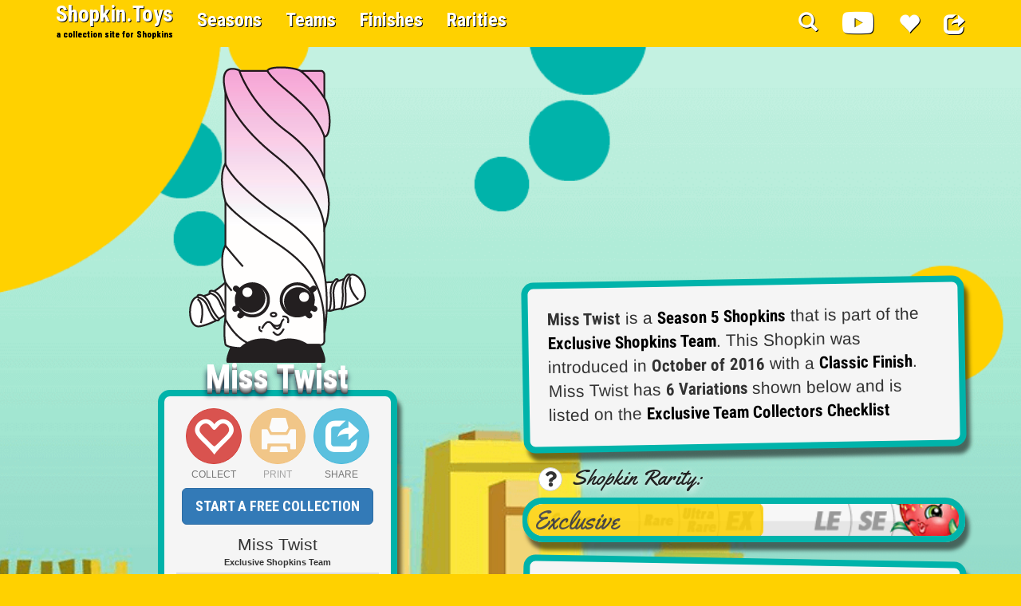

--- FILE ---
content_type: text/html; charset=UTF-8
request_url: https://shopkin.toys/shopkins/1310/SHS-054:miss-twist:exclusive
body_size: 10353
content:
<!DOCTYPE html><html lang="en"><head><meta name="google-site-verification" content="z8SPGBqI5LfWRqp3OfxVJlB73lSiIx68DQ7FGMFYExc" /><meta name="msvalidate.01" content="EBA3BB64DB69EBA691FD26B3111F7F11" /><meta charset="utf-8"><meta http-equiv="X-UA-Compatible" content="IE=edge"><meta name="viewport" content="width=device-width,initial-scale=1,minimum-scale=1,maximum-scale=1,user-scalable=no"><title>Shopkins #SHS-054 - Miss Twist - a Exclusive Shopkin</title><link rel="canonical" href="https://www.shopkin.toys/shopkins/1310/SHS-054:miss-twist:exclusive"><meta name="description" content="Miss Twist is a Shopkin that was introduced in Oct of 2016 as part of Season 5 Shopkins. This Shopkin was released with a Classic Finish and is part of the Exclusive Shopkins Team"><meta name="keywords" content="SHS-054, Miss Twist, Exclusive, Shopkins, Classic Finish, Exclusive Shopkins Team, Exclusive"><meta property="fb:app_id" content="1713259658943185" /><meta property="fb:admins" content="100000234952298" /><meta property="og:type" content="website"><meta property="og:site_name" content="shopkin.toys"><meta property="og:url" content="https://www.shopkin.toys/shopkins/1310/SHS-054:miss-twist:exclusive"><meta property="og:title" content="Shopkins #SHS-054 - Miss Twist - a Exclusive Shopkin"><meta property="og:description" content="Miss Twist is a Shopkin that was introduced in Oct of 2016 as part of Season 5 Shopkins. This Shopkin was released with a Classic Finish and is part of the Exclusive Shopkins Team"><meta property="og:image" content="https://bd95e83dd72a3ba3b18f-3b848db092c85fbec1bb98ae44aea84a.ssl.cf2.rackcdn.com/shopkins/full/1310:Miss-Twist-Rarity:Exclusive.png"><meta property="og:image:width" content="400"><meta property="og:image:height" content="400"><meta name="twitter:site" content="@shopkintoys"><meta name="twitter:card" content="summary_large_image"><meta name="twitter:title" content="Shopkins #SHS-054 - Miss Twist - a Exclusive Shopkin"><meta name="twitter:description" content="Miss Twist is a Shopkin that was introduced in Oct of 2016 as part of Season 5 Shopkins. This Shopkin was released with a Classic Finish and is part of the Exclusive Shopkins Team"><meta name="twitter:image" content="https://bd95e83dd72a3ba3b18f-3b848db092c85fbec1bb98ae44aea84a.ssl.cf2.rackcdn.com/shopkins/full/1310:Miss-Twist-Rarity:Exclusive.png"><meta name="twitter:url" content="https://www.shopkin.toys/shopkins/1310/SHS-054:miss-twist:exclusive"><meta name="csrf-token" content="AIaof6iH3o4UZ1SXlwWCzhWSNV1bERLfUeAMPKeV"><meta name="p:domain_verify" content="978c97b0a77eafa3281173be0291e74a"/><meta name="google-site-verification" content="NeFvnrJPf1V7BOHD765b1B7PWy54QTFypeKX2W1mv20" /><script type="application/ld+json">{ "@context": "http://schema.org", "@type": "Organization", "name": "Shopkin.Toys", "address": {"@type": "postalAddress","addressLocality": "Pigeon Forge","addressRegion": "TN","postalCode": "37863","streetAddress": "513 Wears Valley Road STE 1" }, "url": "http://shopkin.toys", "logo": "http://cdn.shopkin.toys/shopkin-toys-logo.jpg", "sameas": ["https://www.facebook.com/shopkin.toys/","https://twitter.com/shopkintoys","https://www.pinterest.com/shopkintoys/","https://plus.google.com/102646085581955712266" ]}</script><script type="application/ld+json">{ "@context": "http://schema.org", "@type": "WebSite", "name": "Shopkin Toys", "alternateName": "Shopkin.Toys", "url": "http://shopkin.toys", "potentialAction": { "@type": "SearchAction", "target": "http://shopkin.toys/shopkins/search?q={search_term_string}", "query-input": "required name=search_term_string" }}</script><meta http-equiv="x-dns-prefetch-control" content="on"><link rel="preload" href="/css/shopkins.css?id=96c1336d410d84a9110b" as="style"><link rel="preload" href="/js/shopkins.js?id=9458f0b2baa243b574c9" as="script"><link rel="dns-prefetch" href="//fonts.gstatic.com"><link rel="shortcut icon" href="favicon.ico"><meta property="og:type" content="article" /><meta property="article:published_time" content="2016-10-04 16:22:44" /><meta property="article:publisher" content="@shopkintoys" /><meta property="article:author" content="Chloe Cat" /><script type="application/ld+json">{ "@context": "http://schema.org", "@type": "Article", "mainEntityOfPage": { "@type": "WebPage", "@id": "https://www.shopkin.toys/shopkins/1310/SHS-054:miss-twist:exclusive" }, "headline": "Shopkins #SHS-054 - Miss Twist - a Exclusive Shopkin", "image": { "@type": "ImageObject", "url": "https://bd95e83dd72a3ba3b18f-3b848db092c85fbec1bb98ae44aea84a.ssl.cf2.rackcdn.com/shopkins/full/1310:Miss-Twist-Rarity:Exclusive.png", "width": "400px", "height": "400px" }, "datePublished": "2016-10-04 16:22:44", "dateModified": "2016-10-04 16:23:08", "author": { "@type": "Person", "name": "Chloe Cat" }, "publisher": { "@type": "Organization", "name": "Shopkin.Toys", "url": "http://shopkin.toys", "logo": { "@type": "ImageObject", "url": "https://bd95e83dd72a3ba3b18f-3b848db092c85fbec1bb98ae44aea84a.ssl.cf2.rackcdn.com/shopkin-toys-logo.jpg", "width": "342px", "height": "60px" } }, "description": "Miss Twist is a Shopkin that was introduced in Oct of 2016 as part of Season 5 Shopkins This Shopkin was released with a Classic Finish."}</script><script async defer src="//pagead2.googlesyndication.com/pagead/js/adsbygoogle.js"></script><script>(adsbygoogle = window.adsbygoogle || []).push({google_ad_client: "ca-pub-2678950541540055", enable_page_level_ads: true });</script></head><body><script>(function(i,s,o,g,r,a,m){i['GoogleAnalyticsObject']=r;i[r]=i[r]||function(){(i[r].q=i[r].q||[]).push(arguments)},i[r].l=1*new Date();a=s.createElement(o),m=s.getElementsByTagName(o)[0];a.async=1;a.src=g;m.parentNode.insertBefore(a,m)})(window,document,'script','https://www.google-analytics.com/analytics.js','ga');ga('create', 'UA-79433117-1', 'auto');ga('send', 'pageview');</script><div id="fb-root"></div><nav class="navbar navbar-fixed-top navbar-shopkins salsa"><div class="container"><div class="navbar-header"> <button type="button" class="navbar-toggle collapsed" data-toggle="collapse" data-target="#navbar-shopkins" aria-expanded="false"> <span class="sr-only">Toggle navigation</span> <span class="icon-bar"></span> <span class="icon-bar"></span> <span class="icon-bar"></span> </button> <a class="navbar-brand" href="https://www.shopkin.toys">Shopkin.Toys<br><small class="logo-tag">a collection site for Shopkins</small></a> </div> <div class="collapse navbar-collapse" id="navbar-shopkins"> <ul class="nav navbar-nav"> <li class="hidden-xs"><a href="https://www.shopkin.toys/shopkins/seasons">Seasons</a></li> <li class="visible-xs" style="padding:10px 0px 0 25px;"><a href="https://www.shopkin.toys/shopkins/seasons"> Shopkins By Season</a></li><li class="hidden-xs"><a href="https://www.shopkin.toys/shopkins/teams">Teams</a></li><li class="visible-xs" style="padding:10px 0px 0 25px;"><a href="https://www.shopkin.toys/shopkins/teams"> Shopkins By Team</a></li><li class="hidden-xs"><a href="https://www.shopkin.toys/shopkins/finishes">Finishes</a></li><li class="visible-xs" style="padding:10px 0px 0 25px;"><a href="https://www.shopkin.toys/shopkins/finishes"> Shopkins By Finish</a></li><li class="hidden-xs"><a href="https://www.shopkin.toys/shopkins/rarities">Rarities</a></li><li class="visible-xs" style="padding:10px 0px 0 25px;"><a href="https://www.shopkin.toys/shopkins/rarities"> Shopkins By Rarity</a></li> </ul> <ul class="nav navbar-nav navbar-right"> <li class="hidden-xs"><a href="#search"><i class="glyphicon glyphicon-search" aria-hidden="true"></i></a></li><li class="visible-xs"><a href="#search"><i class="glyphicon glyphicon-search" aria-hidden="true"></i> Search Shopkin.Toys</a></li> <li class="hidden-xs"> <a href="https://www.shopkin.toys/shopkins/cartoons" class="center-block" style="font-size:1.4em;"> <i class="fab fa-youtube fa-lg" aria-hidden="true"></i> </a> </li> <li class="visible-xs"> <a href="https://www.shopkin.toys/shopkins/cartoons"> <i class="fab fa-youtube" aria-hidden="true"></i> Watch Shopkins Cartoons </a> </li> <li class="hidden-xs"> <a href="https://www.shopkin.toys/login" class="center-block" style="font-size:1.4em;"> <i class="glyphicon glyphicon-heart" aria-hidden="true"></i> </a> </li> <li class="visible-xs"> <a href="https://www.shopkin.toys/login"> <i class="glyphicon glyphicon-heart" aria-hidden="true"></i> Start A Collection </a> </li> <li class="hidden-xs"> <a href="https://www.facebook.com/dialog/share?app_id=1713259658943185&display=popup&href=https://www.shopkin.toys/shopkins/1310/SHS-054:miss-twist:exclusive&redirect_uri=https://www.shopkin.toys/shopkins/1310/SHS-054:miss-twist:exclusive" class="center-block" style="font-size:1.4em;"> <i class="glyphicon glyphicon-share" aria-hidden="true"></i> </a> </li> <li class="visible-xs"> <a href="https://www.facebook.com/dialog/share?app_id=1713259658943185&display=popup&href=https://www.shopkin.toys/shopkins/1310/SHS-054:miss-twist:exclusive&redirect_uri=https://www.shopkin.toys/shopkins/1310/SHS-054:miss-twist:exclusive"> <i class="glyphicon glyphicon-share" aria-hidden="true"></i> Share Current Page </a> </li> </ul> </div></div></nav><section id="shopkin-view" class="" onclick="" style="padding-top:20px;"><div class="container"><div class="row"><div class="col-md-6 text-center shopkin-wrap"><div class="shopkin-image shopkin-image-main"><img class="img-responsive center-block" src='https://bd95e83dd72a3ba3b18f-3b848db092c85fbec1bb98ae44aea84a.ssl.cf2.rackcdn.com/shopkins/full/1310:Miss-Twist-Rarity:Exclusive.png' style="min-height:275px"></div><h2 class="salsa salsa-lg font-effect-3d" style="margin-top:-5px; margin-bottom:-7px;padding-top:0px;">Miss Twist</h2><div class="collectors-menu"><div style="height:100px;"><a type="buttom" href="https://www.shopkin.toys/login" class="btn btn-danger btn-circle btn-xl" style="padding-top:10px; position:relative; margin-right:10px;"><span style="position:absolute; left:0px; right:0px; bottom:-22px; font-size:0.5em; color:#777;">COLLECT</span><i class="glyphicon glyphicon-heart-empty"></i></button><a role="button" href="" class="btn btn-warning btn-circle btn-xl disabled" style="padding-top:10px; position:relative; margin-right:10px;"><span style="position:absolute; left:0px; right:0px; bottom:-22px; font-size:0.5em; color:#777;">PRINT</span><i class="glyphicon glyphicon-print"></i></a><a role="button" target="_blank" href="https://www.facebook.com/dialog/share?app_id=1713259658943185&display=popup&href=https://www.shopkin.toys/shopkins/1310/SHS-054:miss-twist:exclusive&redirect_uri=https://www.shopkin.toys/shopkins/1310/SHS-054:miss-twist:exclusive" class="btn btn-info btn-circle btn-xl" style="padding-top:10px; position:relative;"><span style="position:absolute; left:0px; right:0px; bottom:-22px; font-size:0.5em; color:#777;">SHARE</span><i class="glyphicon glyphicon-share"></i></a></div><a href="https://www.shopkin.toys/login" role="button" class="btn btn-primary btn-lg salsa">START A FREE COLLECTION</a><table class="table table-condensed" style="margin-top:5px; margin-bottom:0px;"><thead><tr><th colspan="2"><span class="lead">Miss Twist</span><br>Exclusive Shopkins Team</th></tr><thead><tbody><tr><th> Shopkins Product ID:</th><td class="salsa pid">#SHS-054</td></tr><tr><th> Shopkins Season:</th><td class="salsa">Season 5</td></tr><tr><th> Shopkins Finish:</th><td class="salsa">Classic</td></tr><tr><th> Shopkins Rarity:</th><td class="yella">Exclusive</td></tr></tbody></table><div class="container-fluid shopkin-stats"><div class="row"><div class="col-xs-4"><p class="lead salsa">14</p><h5> Collectors Own</h5></div><div class="col-xs-4"><p class="lead salsa">0</p><h5>Collector Notes</h5></div><div class="col-xs-4" style="padding-top:15px;"><div class="fb-like" data-href="https://www.shopkin.toys/shopkins/1310/SHS-054:miss-twist:exclusive" data-layout="box_count" data-action="like" data-show-faces="false" data-share="true"></div></div></div></div></div> <br> <div style="max-width:300px;" class="center-block"> <a class="btn btn-lg btn-default btn-block salsa salsa-sm" href="https://www.shopkin.toys/shopkins/season/5"> Season 5 Shopkins </a> <a class="btn btn-lg btn-default btn-block salsa salsa-sm" href="https://www.shopkin.toys/shopkins/team/10/exclusive-shopkins-team"> Exclusive Team Shopkins </a> <a class="btn btn-lg btn-default btn-block salsa salsa-sm" href="https://www.shopkin.toys/shopkins/collector/lists/season/5/team/3/exclusive-shopkins-team-checklist"> Exclusive Team Checklist </a> </div></div><div class="col-md-6"><div class="text-center" style="margin:15px auto 10px;"><ins class="adsbygoogle" style="display:inline-block;width:300px;height:250px" data-ad-client="ca-pub-2678950541540055" data-ad-slot="1963182124"></ins><script>(adsbygoogle = window.adsbygoogle || []).push({});</script></div><p class="well well-lg lead shopkin-databox shopkin-databox-1"><span class="salsa salsa-sm">Miss Twist</span> is a <a class="b salsa" href="https://www.shopkin.toys/shopkins/season/5"><span class="salsa salsa-sm">Season 5 Shopkins</span></a> that is part of the <a class="b salsa" href="https://www.shopkin.toys/shopkins/team/10/exclusive-shopkins-team">Exclusive Shopkins Team</a>. This Shopkin was introduced in <span class="salsa salsa-sm">October of 2016</span> with a <a class="b salsa" href="https://www.shopkin.toys/shopkins/finish/classic">Classic Finish</a>. Miss Twist has <span class="salsa salsa-sm">6 Variations </span> shown below and is listed on the <a class="b salsa" href="https://www.shopkin.toys/shopkins/collector/lists/season/5/team/3/exclusive-shopkins-team-checklist">Exclusive Team Collectors Checklist</a> </p><h4 class="rarity-h4"><span class="yella">&nbsp; Shopkin Rarity: </span><div class="dropdown inline-block pull-left"> <button class="btn btn-default dropdown-toggle btn-circle" type="button" id="rarity-drop" data-toggle="dropdown" aria-haspopup="true" aria-expanded="true"> <i class="fas fa-question"></i> </button> <ul class="dropdown-menu" aria-labelledby="rarity-drop"> <li class="dropdown-header">Rarity Types:</li> <li role="separator" class="divider"></li> <li><a href="https://www.shopkin.toys/shopkins/rarity/common">Common</a></li><li><a href="https://www.shopkin.toys/shopkins/rarity/rare">Rare</a></li><li><a href="https://www.shopkin.toys/shopkins/rarity/ultra-rare">Ultra Rare</a></li><li><a href="https://www.shopkin.toys/shopkins/rarity/exclusive">Exclusive</a></li><li><a href="https://www.shopkin.toys/shopkins/rarity/limited-edition">Limited Edition</a></li><li><a href="https://www.shopkin.toys/shopkins/rarity/special-edition">Special Edition</a></li><li><a href="https://www.shopkin.toys/shopkins/rarity/precious">Precious</a></li> </ul></div></h4><p class="well lead shopkin-databox rarity"><span class="rarity-bar"></span><span class="rarity-fill yella" style="width:55%">Exclusive</span></p><div id="collector-notes" class="well shopkin-databox shopkin-databox-2" style="margin:0 0 15px 0; padding:10px 8px 5px 8px;"><div id="notes-carousel" class="carousel slide" data-ride="carousel"><div class="carousel-inner" role="listbox"><div class="item active text-center"><h3 class="salsa lead text-center">No Collector Notes for Miss Twist Yet! <br>You could be the first?</h3><a href="https://www.shopkin.toys/login" role="button" class="btn btn-primary btn-lg salsa">START A FREE COLLECTION</a></div></div></div><div class="" style="margin-top:8px;"> <div class="btn-toolbar" role="toolbar" aria-label="..."> </div></div></div><div class="well lead shopkin-databox shopkin-databox-3"><span class="salsa salsa-sm">Available in Products Labeled:</span><br> <div class="b salsa salsa-sm text-center panel panel-default" style=" padding:5px; font-size:14px; display:inline-block; "> Shopkins Halloween Surprise 2pk </div> <div class="center-block" style="max-width:480px;"> <script type="text/javascript"> amzn_assoc_placement = "adunit0"; amzn_assoc_search_bar = "false"; amzn_assoc_tracking_id = "shopkinsdb-20"; amzn_assoc_search_bar_position = "top"; amzn_assoc_ad_mode = "search"; amzn_assoc_ad_type = "smart"; amzn_assoc_marketplace = "amazon"; amzn_assoc_region = "US"; amzn_assoc_title = ""; amzn_assoc_default_search_phrase = "Shopkins Halloween Surprise 2pk"; amzn_assoc_default_category = "Toys"; amzn_assoc_linkid = "c6dc157172ab3281273ad4e7c2bedb5a"; amzn_assoc_rows = "1"; </script> <script src="//z-na.amazon-adsystem.com/widgets/onejs?MarketPlace=US"></script> </div> </div><ol class="breadcrumb" itemscope itemtype="http://schema.org/BreadcrumbList"> <li itemprop="itemListElement" itemscope itemtype="http://schema.org/ListItem"> <a itemscope itemtype="http://schema.org/Thing" itemprop="item" itemid="https://www.shopkin.toys" href="https://www.shopkin.toys"> <span class="b" itemprop="name">Shopkins</span> </a> <meta itemprop="position" content="1" /> </li> <li itemprop="itemListElement" itemscope itemtype="http://schema.org/ListItem"> <a itemscope itemtype="http://schema.org/Thing" itemprop="item" itemid="https://www.shopkin.toys/shopkins/seasons" href="https://www.shopkin.toys/shopkins/seasons"> <span class="b" itemprop="name">Seasons</span> </a> <meta itemprop="position" content="2" /> </li> <li itemprop="itemListElement" itemscope itemtype="http://schema.org/ListItem"> <a itemscope itemtype="http://schema.org/Thing" itemprop="item" itemid="https://www.shopkin.toys/shopkins/season/5" href="https://www.shopkin.toys/shopkins/season/5"> <span class="b" itemprop="name">Season 5</span> </a> <meta itemprop="position" content="3" /> </li> <li itemprop="itemListElement" itemscope itemtype="http://schema.org/ListItem"> <a itemscope itemtype="http://schema.org/Thing" itemprop="item" itemid="https://www.shopkin.toys/shopkins/season/5/team/3/exclusive-shopkins-team" href="https://www.shopkin.toys/shopkins/season/5/team/3/exclusive-shopkins-team"> <span class="b" itemprop="name">Exclusive Team</span> </a> <meta itemprop="position" content="4" /> </li> <li class="active b">Miss Twist</li></ol></div></div></div></section><section class="y" style="padding-top:0px;"><div class="container"><div class="row"><div class="col-xs-12"><ins class="adsbygoogle y" style="display:block" data-ad-client="ca-pub-2678950541540055" data-ad-slot="5813128929" data-ad-format="auto"></ins><script>(adsbygoogle = window.adsbygoogle || []).push({});</script></div></div></div></section><section style="padding-bottom:100px; background:url('https://bd95e83dd72a3ba3b18f-3b848db092c85fbec1bb98ae44aea84a.ssl.cf2.rackcdn.com/shopkins/full/1310:Miss-Twist-Rarity:Exclusive.png') no-repeat right bottom; background-size:auto;" class="pink"><div class="container"><div class="row"><div class="col-xs-12"><div class="container-fluid"><div class="row"><h1 class="text-left w salsa b-shadow" style="margin-top:0px;"><small class="w salsa b-shadow"> Variations of </small><br>Miss Twist<small class="w salsa b-shadow">( 6 Total )</small></h1><a class="b" href="https://www.shopkin.toys/shopkins/64/1-064:miss-twist:common"><div class="col-sm-6 col-md-4 text-center" style="padding:5px 15px"><div style="background: rgba(255,255,255,0.8); min-height:100px; text-align:center;"><div class="shopkin-image shakeit pull-left"><img class="center-block defer" src="[data-uri]" data-src='https://bd95e83dd72a3ba3b18f-3b848db092c85fbec1bb98ae44aea84a.ssl.cf2.rackcdn.com/shopkins/thumb/64:Miss-Twist-Rarity:Common.png' alt="#1-064 - Miss Twist - Common" title="#1-064 - Miss Twist - Common" style="max-width:100%; max-height:95px"></div><h5 class="text-left" style="padding-top:8px;">#1-064 &nbsp;<i class="glyphicon glyphicon-heart-empty"></i></h5><div class="shopkin-topbar text-left">Team: Sweet Treats<br>Finish: Classic<br>Rarity: Common</div></div></div></a><a class="b" href="https://www.shopkin.toys/shopkins/1304/SHS-048:miss-twist:exclusive"><div class="col-sm-6 col-md-4 text-center" style="padding:5px 15px"><div style="background: rgba(255,255,255,0.8); min-height:100px; text-align:center;"><div class="shopkin-image shakeit pull-left"><img class="center-block defer" src="[data-uri]" data-src='https://bd95e83dd72a3ba3b18f-3b848db092c85fbec1bb98ae44aea84a.ssl.cf2.rackcdn.com/shopkins/thumb/1304:Miss-Twist-Rarity:Exclusive.png' alt="#SHS-048 - Miss Twist - Exclusive" title="#SHS-048 - Miss Twist - Exclusive" style="max-width:100%; max-height:95px"></div><h5 class="text-left" style="padding-top:8px;">#SHS-048 &nbsp;<i class="glyphicon glyphicon-heart-empty"></i></h5><div class="shopkin-topbar text-left">Team: Exclusive<br>Finish: Classic<br>Rarity: Exclusive</div></div></div></a><a class="b" href="https://www.shopkin.toys/shopkins/1114/SMF-003:miss-twist:exclusive"><div class="col-sm-6 col-md-4 text-center" style="padding:5px 15px"><div style="background: rgba(255,255,255,0.8); min-height:100px; text-align:center;"><div class="shopkin-image shakeit pull-left"><img class="center-block defer" src="[data-uri]" data-src='https://bd95e83dd72a3ba3b18f-3b848db092c85fbec1bb98ae44aea84a.ssl.cf2.rackcdn.com/shopkins/thumb/1114:Miss-Twist-Rarity:Exclusive.png' alt="#SMF-003 - Miss Twist - Exclusive" title="#SMF-003 - Miss Twist - Exclusive" style="max-width:100%; max-height:95px"></div><h5 class="text-left" style="padding-top:8px;">#SMF-003 &nbsp;<i class="glyphicon glyphicon-heart-empty"></i></h5><div class="shopkin-topbar text-left">Team: Exclusive<br>Finish: Classic<br>Rarity: Exclusive</div></div></div></a><a class="b" href="https://www.shopkin.toys/shopkins/55/1-055:miss-twist:common"><div class="col-sm-6 col-md-4 text-center" style="padding:5px 15px"><div style="background: rgba(255,255,255,0.8); min-height:100px; text-align:center;"><div class="shopkin-image shakeit pull-left"><img class="center-block defer" src="[data-uri]" data-src='https://bd95e83dd72a3ba3b18f-3b848db092c85fbec1bb98ae44aea84a.ssl.cf2.rackcdn.com/shopkins/thumb/55:Miss-Twist-Rarity:Common.png' alt="#1-055 - Miss Twist - Common" title="#1-055 - Miss Twist - Common" style="max-width:100%; max-height:95px"></div><h5 class="text-left" style="padding-top:8px;">#1-055 &nbsp;<i class="glyphicon glyphicon-heart-empty"></i></h5><div class="shopkin-topbar text-left">Team: Sweet Treats<br>Finish: Classic<br>Rarity: Common</div></div></div></a><a class="b" href="https://www.shopkin.toys/shopkins/1873/10-062:miss-twist:common"><div class="col-sm-6 col-md-4 text-center" style="padding:5px 15px"><div style="background: rgba(255,255,255,0.8); min-height:100px; text-align:center;"><div class="shopkin-image shakeit pull-left"><img class="center-block defer" src="[data-uri]" data-src='https://bd95e83dd72a3ba3b18f-3b848db092c85fbec1bb98ae44aea84a.ssl.cf2.rackcdn.com/shopkins/thumb/1873:Miss-Twist-Rarity:Common.png' alt="#10-062 - Miss Twist - Common" title="#10-062 - Miss Twist - Common" style="max-width:100%; max-height:95px"></div><h5 class="text-left" style="padding-top:8px;">#10-062 &nbsp;<i class="glyphicon glyphicon-heart-empty"></i></h5><div class="shopkin-topbar text-left">Team: Charms<br>Finish: Classic<br>Rarity: Common</div></div></div></a></div></div></div></div></div></section><section id="relatedshopkins" class="related-shopkins-slider" style=" background: #FFD100; padding-top:25px !important; padding-bottom:25px !important;"><div class="container"><div class="row"><div class="col-md-push-1 col-md-10"><h1 class="text-center w salsa b-shadow" style="font-size:3em"><small class="b salsa w-shadow">Other Shopkins From The</small><br>Exclusive Team</h1></div></div><div class="row" style="margin-top:50px;"><div id="relatedshopkins-cwy3" class="carousel slide" data-ride="carousel"> <ol class="carousel-indicators"> <li data-target="#relatedshopkins-cwy3" data-slide-to="0" class="active"></li> <li data-target="#relatedshopkins-cwy3" data-slide-to="1"></li> <li data-target="#relatedshopkins-cwy3" data-slide-to="2"></li> </ol> <div class="carousel-inner" role="listbox"><div class="item active "><div class="container-fluid"><div class="row"><div class="col-sm-4 card"><div class="shopkin-image shakeit"><a href="https://www.shopkin.toys/shopkins/1265/SHS-008:wanda-wafer:exclusive"><img class="img-responsive center-block defer" src="[data-uri]" data-src='https://bd95e83dd72a3ba3b18f-3b848db092c85fbec1bb98ae44aea84a.ssl.cf2.rackcdn.com/shopkins/thumb/1265:Wanda-Wafer-Rarity:Exclusive.png' height="125px" alt="#SHS-008 - Wanda Wafer - Exclusive" title="#SHS-008 - Wanda Wafer - Exclusive"></a><h2 class="shopkin-name">Wanda Wafer</h2></div><div class="shopkin-topbar"><small> #SHS-008</small><i class="glyphicon glyphicon-heart-empty"></i></div></div><div class="col-sm-4 card"><div class="shopkin-image shakeit"><a href="https://www.shopkin.toys/shopkins/1099/SH_005:cherry-cake:exclusive"><img class="img-responsive center-block defer" src="[data-uri]" data-src='https://bd95e83dd72a3ba3b18f-3b848db092c85fbec1bb98ae44aea84a.ssl.cf2.rackcdn.com/shopkins/thumb/1099:Cherry-Cake-Rarity:Exclusive.png' height="125px" alt="#SH_005 - Cherry Cake - Exclusive" title="#SH_005 - Cherry Cake - Exclusive"></a><h2 class="shopkin-name">Cherry Cake</h2></div><div class="shopkin-topbar"><small> #SH_005</small><i class="glyphicon glyphicon-heart-empty"></i></div></div><div class="col-sm-4 card"><div class="shopkin-image shakeit"><a href="https://www.shopkin.toys/shopkins/831/FF_023:kooky-cookie:exclusive"><img class="img-responsive center-block defer" src="[data-uri]" data-src='https://bd95e83dd72a3ba3b18f-3b848db092c85fbec1bb98ae44aea84a.ssl.cf2.rackcdn.com/shopkins/thumb/831:Kooky-Cookie-Rarity:Exclusive.png' height="125px" alt="#FF_023 - Kooky Cookie - Exclusive" title="#FF_023 - Kooky Cookie - Exclusive"></a><h2 class="shopkin-name">Kooky Cookie</h2></div><div class="shopkin-topbar"><small> #FF_023</small><i class="glyphicon glyphicon-heart-empty"></i></div></div></div></div></div><div class="item "><div class="container-fluid"><div class="row"><div class="col-sm-4 card"><div class="shopkin-image shakeit"><a href="https://www.shopkin.toys/shopkins/1118/SMF-007:suzy-soda:exclusive"><img class="img-responsive center-block defer" src="[data-uri]" data-src='https://bd95e83dd72a3ba3b18f-3b848db092c85fbec1bb98ae44aea84a.ssl.cf2.rackcdn.com/shopkins/thumb/1118:Suzy-Soda-Rarity:Exclusive.png' height="125px" alt="#SMF-007 - Suzy Soda - Exclusive" title="#SMF-007 - Suzy Soda - Exclusive"></a><h2 class="shopkin-name">Suzy Soda</h2></div><div class="shopkin-topbar"><small> #SMF-007</small><i class="glyphicon glyphicon-heart-empty"></i></div></div><div class="col-sm-4 card"><div class="shopkin-image shakeit"><a href="https://www.shopkin.toys/shopkins/1294/SHS-038:lequorice:exclusive"><img class="img-responsive center-block defer" src="[data-uri]" data-src='https://bd95e83dd72a3ba3b18f-3b848db092c85fbec1bb98ae44aea84a.ssl.cf2.rackcdn.com/shopkins/thumb/1294:Le-quorice-Rarity:Exclusive.png' height="125px" alt="#SHS-038 - Le&#039;quorice - Exclusive" title="#SHS-038 - Le&#039;quorice - Exclusive"></a><h2 class="shopkin-name">Le&#039;quorice</h2></div><div class="shopkin-topbar"><small> #SHS-038</small><i class="glyphicon glyphicon-heart-empty"></i></div></div><div class="col-sm-4 card"><div class="shopkin-image shakeit"><a href="https://www.shopkin.toys/shopkins/1083/SE_024:mary-wishes:exclusive"><img class="img-responsive center-block defer" src="[data-uri]" data-src='https://bd95e83dd72a3ba3b18f-3b848db092c85fbec1bb98ae44aea84a.ssl.cf2.rackcdn.com/shopkins/thumb/1083:Mary-Wishes-Rarity:Exclusive.png' height="125px" alt="#SE_024 - Mary Wishes - Exclusive" title="#SE_024 - Mary Wishes - Exclusive"></a><h2 class="shopkin-name">Mary Wishes</h2></div><div class="shopkin-topbar"><small> #SE_024</small><i class="glyphicon glyphicon-heart-empty"></i></div></div></div></div></div><div class="item "><div class="container-fluid"><div class="row"><div class="col-sm-4 card"><div class="shopkin-image shakeit"><a href="https://www.shopkin.toys/shopkins/750/BB-018:pee-wee-kiwi:exclusive"><img class="img-responsive center-block defer" src="[data-uri]" data-src='https://bd95e83dd72a3ba3b18f-3b848db092c85fbec1bb98ae44aea84a.ssl.cf2.rackcdn.com/shopkins/thumb/750:Pee-Wee-Kiwi-Rarity:Exclusive.png' height="125px" alt="#BB-018 - Pee Wee Kiwi - Exclusive" title="#BB-018 - Pee Wee Kiwi - Exclusive"></a><h2 class="shopkin-name">Pee Wee Kiwi</h2></div><div class="shopkin-topbar"><small> #BB-018</small><i class="glyphicon glyphicon-heart-empty"></i></div></div><div class="col-sm-4 card"><div class="shopkin-image shakeit"><a href="https://www.shopkin.toys/shopkins/1292/SHS-036:jelly-snake:exclusive"><img class="img-responsive center-block defer" src="[data-uri]" data-src='https://bd95e83dd72a3ba3b18f-3b848db092c85fbec1bb98ae44aea84a.ssl.cf2.rackcdn.com/shopkins/thumb/1292:Jelly-Snake-Rarity:Exclusive.png' height="125px" alt="#SHS-036 - Jelly Snake - Exclusive" title="#SHS-036 - Jelly Snake - Exclusive"></a><h2 class="shopkin-name">Jelly Snake</h2></div><div class="shopkin-topbar"><small> #SHS-036</small><i class="glyphicon glyphicon-heart-empty"></i></div></div><div class="col-sm-4 card"><div class="shopkin-image shakeit"><a href="https://www.shopkin.toys/shopkins/977/FS-060:sweet-scent:exclusive"><img class="img-responsive center-block defer" src="[data-uri]" data-src='https://bd95e83dd72a3ba3b18f-3b848db092c85fbec1bb98ae44aea84a.ssl.cf2.rackcdn.com/shopkins/thumb/977:Sweet-Scent-Rarity:Exclusive.png' height="125px" alt="#FS-060 - Sweet Scent - Exclusive" title="#FS-060 - Sweet Scent - Exclusive"></a><h2 class="shopkin-name">Sweet Scent</h2></div><div class="shopkin-topbar"><small> #FS-060</small><i class="glyphicon glyphicon-heart-empty"></i></div></div></div></div></div> </div> <a class="left carousel-control" href="#relatedshopkins-cwy3" role="button" data-slide="prev"> <span class="glyphicon glyphicon-chevron-left" aria-hidden="true"></span> <span class="sr-only">Previous</span> </a> <a class="right carousel-control" href="#relatedshopkins-cwy3" role="button" data-slide="next"> <span class="glyphicon glyphicon-chevron-right" aria-hidden="true"></span> <span class="sr-only">Next</span> </a></div></div></div></section><section id="" style="padding-top:0px" class="pink"><div class="container"><div class="row"><h1 class="text-center w salsa b-shadow" style="font-size:3em;"><small class="w salsa b-shadow">Related Products From</small><br> Shopkins Season 5 </h1></div><div class="row" style="margin-top:25px;"><div class="col-xs-6 col-sm-4 col-md-3 text-center product-wrap" style="margin-bottom:15px;" ><span class="glyphicon glyphicon-heart-empty pull-right" style="color:pink; font-size:2em; position:absolute; top:8px; right:23px; z-index:99" aria-hidden="true"></span><div class="product-box" style="background:#fff; border-radius:10px; box-shadow: 2px 2px 10px 2px rgba(0,0,0,0.4); padding-bottom:0px"><a title="Shopkins Season 5 12-Pack (Styles May Vary) | Shopkin.Toys" href="https://www.shopkin.toys/shopkins/products/shopkins-season-5-12-pack-styles-may-vary-B019IJ690I" style="text-decoration:none;"><div class="img-wrap" style="width:auto; height:150px; padding:5px 10px 5px 10px; "><img class="img-responsive center-block defer" style="overflow:hidden; position: relative;top: 50%;transform: translateY(-50%);" src="[data-uri]" data-src="https://m.media-amazon.com/images/I/515VONW322L._SL500_._AC_UL75_SR75,75_.jpg" alt="Shopkins Season 5 12-Pack (Styles May Vary) | Shopkin.Toys" title="Shopkins Season 5 12-Pack (Styles May Vary) | Shopkin.Toys"></div><h5 style="margin:-15px 0 0 0; padding:2px 10px;" class="text-right"><small style="color:#222; margin-right:5px">LOWEST PRICE:</small> <span style="font-size:1.5em">$84.90</span></h5><h4 style="border: 1px solid #999; border-top:2px dashed #999; padding:2px 10px 15px 10px; margin:3px; max-height:64px; min-height:64px; overflow:hidden; background:#eee; border-bottom-left-radius:10px;border-bottom-right-radius:10px "><small style="color:#222;">Shopkins Season 5 12-Pack (Styles May Vary)</small></h4></a><div class="clearfix"></div></div></div><div class="col-xs-6 col-sm-4 col-md-3 text-center product-wrap" style="margin-bottom:15px;" ><span class="glyphicon glyphicon-heart-empty pull-right" style="color:pink; font-size:2em; position:absolute; top:8px; right:23px; z-index:99" aria-hidden="true"></span><div class="product-box" style="background:#fff; border-radius:10px; box-shadow: 2px 2px 10px 2px rgba(0,0,0,0.4); padding-bottom:0px"><a title="Shopkins Season 5 #5-091 Sprinkle Lee Cake Gr | Shopkin.Toys" href="https://www.shopkin.toys/shopkins/products/shopkins-season-5-5-091-sprinkle-lee-cake-gre-B01GZNCMXS" style="text-decoration:none;"><div class="img-wrap" style="width:auto; height:150px; padding:5px 10px 5px 10px; "><img class="img-responsive center-block defer" style="overflow:hidden; position: relative;top: 50%;transform: translateY(-50%);" src="[data-uri]" data-src="https://m.media-amazon.com/images/I/31XR8SbP9jL._SL500_._AC_UL75_SR75,75_.jpg" alt="Shopkins Season 5 #5-091 Sprinkle Lee Cake Gr | Shopkin.Toys" title="Shopkins Season 5 #5-091 Sprinkle Lee Cake Gr | Shopkin.Toys"></div><h5 style="margin:-15px 0 0 0; padding:2px 10px;" class="text-right"><small style="color:#222; margin-right:5px">LOWEST PRICE:</small> <span style="font-size:1.5em">$14.95</span></h5><h4 style="border: 1px solid #999; border-top:2px dashed #999; padding:2px 10px 15px 10px; margin:3px; max-height:64px; min-height:64px; overflow:hidden; background:#eee; border-bottom-left-radius:10px;border-bottom-right-radius:10px "><small style="color:#222;">Shopkins Season 5 #5-091 Sprinkle Lee Cake Green Version</small></h4></a><div class="clearfix"></div></div></div><div class="col-xs-6 col-sm-4 col-md-3 text-center product-wrap" style="margin-bottom:15px;" ><span class="glyphicon glyphicon-heart-empty pull-right" style="color:pink; font-size:2em; position:absolute; top:8px; right:23px; z-index:99" aria-hidden="true"></span><div class="product-box" style="background:#fff; border-radius:10px; box-shadow: 2px 2px 10px 2px rgba(0,0,0,0.4); padding-bottom:0px"><a title="Shopkins Gym Fashion Collection | Shopkin.Toys" href="https://www.shopkin.toys/shopkins/products/shopkins-gym-fashion-collection-B01CCULSLU" style="text-decoration:none;"><small class="product-recently-updated">Recently Updated</small><div class="img-wrap" style="width:auto; height:150px; padding:5px 10px 5px 10px; "><img class="img-responsive center-block defer" style="overflow:hidden; position: relative;top: 50%;transform: translateY(-50%);" src="[data-uri]" data-src="https://m.media-amazon.com/images/I/51hmGUafLbL._SL500_._AC_UL75_SR75,75_.jpg" alt="Shopkins Gym Fashion Collection | Shopkin.Toys" title="Shopkins Gym Fashion Collection | Shopkin.Toys"></div><h5 style="margin:-15px 0 0 0; padding:2px 10px;" class="text-right"><small style="color:#222; margin-right:5px">LOWEST PRICE:</small> <span style="font-size:1.5em">$65.99</span></h5><h4 style="border: 1px solid #999; border-top:2px dashed #999; padding:2px 10px 15px 10px; margin:3px; max-height:64px; min-height:64px; overflow:hidden; background:#eee; border-bottom-left-radius:10px;border-bottom-right-radius:10px "><small style="color:#222;">Shopkins Gym Fashion Collection</small></h4></a><div class="clearfix"></div></div></div><div class="col-xs-6 col-sm-4 col-md-3 text-center product-wrap" style="margin-bottom:15px;" ><span class="glyphicon glyphicon-heart-empty pull-right" style="color:pink; font-size:2em; position:absolute; top:8px; right:23px; z-index:99" aria-hidden="true"></span><div class="product-box" style="background:#fff; border-radius:10px; box-shadow: 2px 2px 10px 2px rgba(0,0,0,0.4); padding-bottom:0px"><a title="Shopkins Chef Club Hot Waffle Collection | Shopkin.Toys" href="https://www.shopkin.toys/shopkins/products/shopkins-chef-club-hot-waffle-collection-B01CCULSP6" style="text-decoration:none;"><small class="product-recently-updated">Recently Updated</small><div class="img-wrap" style="width:auto; height:150px; padding:5px 10px 5px 10px; "><img class="img-responsive center-block defer" style="overflow:hidden; position: relative;top: 50%;transform: translateY(-50%);" src="[data-uri]" data-src="https://m.media-amazon.com/images/I/61aRPg-M6ZL._SL500_._AC_UL75_SR75,75_.jpg" alt="Shopkins Chef Club Hot Waffle Collection | Shopkin.Toys" title="Shopkins Chef Club Hot Waffle Collection | Shopkin.Toys"></div><h5 style="margin:-15px 0 0 0; padding:2px 10px;" class="text-right"><small style="color:#222; margin-right:5px">LOWEST PRICE:</small> <span style="font-size:1.5em">$38.99</span></h5><h4 style="border: 1px solid #999; border-top:2px dashed #999; padding:2px 10px 15px 10px; margin:3px; max-height:64px; min-height:64px; overflow:hidden; background:#eee; border-bottom-left-radius:10px;border-bottom-right-radius:10px "><small style="color:#222;">Shopkins Chef Club Hot Waffle Collection</small></h4></a><div class="clearfix"></div></div></div><div class="col-xs-6 col-sm-4 col-md-3 text-center product-wrap" style="margin-bottom:15px;" ><span class="glyphicon glyphicon-heart-empty pull-right" style="color:pink; font-size:2em; position:absolute; top:8px; right:23px; z-index:99" aria-hidden="true"></span><div class="product-box" style="background:#fff; border-radius:10px; box-shadow: 2px 2px 10px 2px rgba(0,0,0,0.4); padding-bottom:0px"><a title="Shopkins Shoppies Groovy Smoothie Juice Truck | Shopkin.Toys" href="https://www.shopkin.toys/shopkins/products/shopkins-shoppies-groovy-smoothie-juice-truck-B01CEFE5WW" style="text-decoration:none;"><small class="product-recently-updated">Recently Updated</small><div class="img-wrap" style="width:auto; height:150px; padding:5px 10px 5px 10px; "><img class="img-responsive center-block defer" style="overflow:hidden; position: relative;top: 50%;transform: translateY(-50%);" src="[data-uri]" data-src="https://m.media-amazon.com/images/I/51prkzv+8+L._SL500_._AC_UL75_SR75,75_.jpg" alt="Shopkins Shoppies Groovy Smoothie Juice Truck | Shopkin.Toys" title="Shopkins Shoppies Groovy Smoothie Juice Truck | Shopkin.Toys"></div><h5 style="margin:-15px 0 0 0; padding:2px 10px;" class="text-right"><small style="color:#222; margin-right:5px">LOWEST PRICE:</small> <span style="font-size:1.5em">$27.50</span></h5><h4 style="border: 1px solid #999; border-top:2px dashed #999; padding:2px 10px 15px 10px; margin:3px; max-height:64px; min-height:64px; overflow:hidden; background:#eee; border-bottom-left-radius:10px;border-bottom-right-radius:10px "><small style="color:#222;">Shopkins Shoppies Groovy Smoothie Juice Truck</small></h4></a><div class="clearfix"></div></div></div><div class="col-xs-6 col-sm-4 col-md-3 text-center product-wrap" style="margin-bottom:15px;" ><span class="glyphicon glyphicon-heart-empty pull-right" style="color:pink; font-size:2em; position:absolute; top:8px; right:23px; z-index:99" aria-hidden="true"></span><div class="product-box" style="background:#fff; border-radius:10px; box-shadow: 2px 2px 10px 2px rgba(0,0,0,0.4); padding-bottom:0px"><a title="Shopkins Season 9 Wild Style - Kitty Dance Sc | Shopkin.Toys" href="https://www.shopkin.toys/shopkins/products/shopkins-season-9-wild-style-kitty-dance-scho-B075NY1PMJ" style="text-decoration:none;"><small class="product-recently-updated">Recently Updated</small><div class="img-wrap" style="width:auto; height:150px; padding:5px 10px 5px 10px; "><img class="img-responsive center-block defer" style="overflow:hidden; position: relative;top: 50%;transform: translateY(-50%);" src="[data-uri]" data-src="https://m.media-amazon.com/images/I/611Gx9SG5rL._SL500_._AC_UL75_SR75,75_.jpg" alt="Shopkins Season 9 Wild Style - Kitty Dance Sc | Shopkin.Toys" title="Shopkins Season 9 Wild Style - Kitty Dance Sc | Shopkin.Toys"></div><h5 style="margin:-15px 0 0 0; padding:2px 10px;" class="text-right"><small style="color:#222; margin-right:5px">LOWEST PRICE:</small> <span style="font-size:1.5em">$37.98</span></h5><h4 style="border: 1px solid #999; border-top:2px dashed #999; padding:2px 10px 15px 10px; margin:3px; max-height:64px; min-height:64px; overflow:hidden; background:#eee; border-bottom-left-radius:10px;border-bottom-right-radius:10px "><small style="color:#222;">Shopkins Season 9 Wild Style - Kitty Dance School Playset</small></h4></a><div class="clearfix"></div></div></div><div class="col-xs-6 col-sm-4 col-md-3 text-center product-wrap" style="margin-bottom:15px;" ><span class="glyphicon glyphicon-heart-empty pull-right" style="color:pink; font-size:2em; position:absolute; top:8px; right:23px; z-index:99" aria-hidden="true"></span><div class="product-box" style="background:#fff; border-radius:10px; box-shadow: 2px 2px 10px 2px rgba(0,0,0,0.4); padding-bottom:0px"><a title="Shopkins Fashion Spree Best Dressed Style 2 T | Shopkin.Toys" href="https://www.shopkin.toys/shopkins/products/shopkins-fashion-spree-best-dressed-style-2-t-B00UN1Q7GM" style="text-decoration:none;"><small class="product-recently-updated">Recently Updated</small><div class="img-wrap" style="width:auto; height:150px; padding:5px 10px 5px 10px; "><img class="img-responsive center-block defer" style="overflow:hidden; position: relative;top: 50%;transform: translateY(-50%);" src="[data-uri]" data-src="https://m.media-amazon.com/images/I/41itXQmlXcL._SL500_._AC_UL75_SR75,75_.jpg" alt="Shopkins Fashion Spree Best Dressed Style 2 T | Shopkin.Toys" title="Shopkins Fashion Spree Best Dressed Style 2 T | Shopkin.Toys"></div><h5 style="margin:-15px 0 0 0; padding:2px 10px;" class="text-right"><small style="color:#222; margin-right:5px">LOWEST PRICE:</small> <span style="font-size:1.5em">$22.49</span></h5><h4 style="border: 1px solid #999; border-top:2px dashed #999; padding:2px 10px 15px 10px; margin:3px; max-height:64px; min-height:64px; overflow:hidden; background:#eee; border-bottom-left-radius:10px;border-bottom-right-radius:10px "><small style="color:#222;">Shopkins Fashion Spree Best Dressed Style 2 Theme Pack Playset</small></h4></a><div class="clearfix"></div></div></div><div class="col-xs-6 col-sm-4 col-md-3 text-center product-wrap" style="margin-bottom:15px;" ><span class="glyphicon glyphicon-heart-empty pull-right" style="color:pink; font-size:2em; position:absolute; top:8px; right:23px; z-index:99" aria-hidden="true"></span><div class="product-box" style="background:#fff; border-radius:10px; box-shadow: 2px 2px 10px 2px rgba(0,0,0,0.4); padding-bottom:0px"><a title="Shopkins Style Me Wardrobe Fashion Playset | Shopkin.Toys" href="https://www.shopkin.toys/shopkins/products/shopkins-style-me-wardrobe-fashion-playset-B01CCUF1L8" style="text-decoration:none;"><small class="product-recently-updated">Recently Updated</small><div class="img-wrap" style="width:auto; height:150px; padding:5px 10px 5px 10px; "><img class="img-responsive center-block defer" style="overflow:hidden; position: relative;top: 50%;transform: translateY(-50%);" src="[data-uri]" data-src="https://m.media-amazon.com/images/I/61eI1c5sRLL._SL500_._AC_UL75_SR75,75_.jpg" alt="Shopkins Style Me Wardrobe Fashion Playset | Shopkin.Toys" title="Shopkins Style Me Wardrobe Fashion Playset | Shopkin.Toys"></div><h5 style="margin:-15px 0 0 0; padding:2px 10px;" class="text-right"><small style="color:#222; margin-right:5px">LOWEST PRICE:</small> <span style="font-size:1.5em">$54.99</span></h5><h4 style="border: 1px solid #999; border-top:2px dashed #999; padding:2px 10px 15px 10px; margin:3px; max-height:64px; min-height:64px; overflow:hidden; background:#eee; border-bottom-left-radius:10px;border-bottom-right-radius:10px "><small style="color:#222;">Shopkins Style Me Wardrobe Fashion Playset</small></h4></a><div class="clearfix"></div></div></div><div class="col-xs-6 col-sm-4 col-md-3 text-center product-wrap" style="margin-bottom:15px;" ><span class="glyphicon glyphicon-heart-empty pull-right" style="color:pink; font-size:2em; position:absolute; top:8px; right:23px; z-index:99" aria-hidden="true"></span><div class="product-box" style="background:#fff; border-radius:10px; box-shadow: 2px 2px 10px 2px rgba(0,0,0,0.4); padding-bottom:0px"><a title="Shopkins Sweet Spot Playset | Shopkin.Toys" href="https://www.shopkin.toys/shopkins/products/shopkins-sweet-spot-playset-B01739Y1RS" style="text-decoration:none;"><div class="img-wrap" style="width:auto; height:150px; padding:5px 10px 5px 10px; "><img class="img-responsive center-block defer" style="overflow:hidden; position: relative;top: 50%;transform: translateY(-50%);" src="[data-uri]" data-src="https://m.media-amazon.com/images/I/51h3GKJghmL._SL500_._AC_UL75_SR75,75_.jpg" alt="Shopkins Sweet Spot Playset | Shopkin.Toys" title="Shopkins Sweet Spot Playset | Shopkin.Toys"></div><h5 style="margin:-15px 0 0 0; padding:2px 10px;" class="text-right"><small style="color:#222; margin-right:5px">LOWEST PRICE:</small> <span style="font-size:1.5em">$89.99</span></h5><h4 style="border: 1px solid #999; border-top:2px dashed #999; padding:2px 10px 15px 10px; margin:3px; max-height:64px; min-height:64px; overflow:hidden; background:#eee; border-bottom-left-radius:10px;border-bottom-right-radius:10px "><small style="color:#222;">Shopkins Sweet Spot Playset</small></h4></a><div class="clearfix"></div></div></div><div class="col-xs-6 col-sm-4 col-md-3 text-center product-wrap" style="margin-bottom:15px;" ><span class="glyphicon glyphicon-heart-empty pull-right" style="color:pink; font-size:2em; position:absolute; top:8px; right:23px; z-index:99" aria-hidden="true"></span><div class="product-box" style="background:#fff; border-radius:10px; box-shadow: 2px 2px 10px 2px rgba(0,0,0,0.4); padding-bottom:0px"><a title="Shopkins Lil&#039; Secrets Secret Lock - Make Up S | Shopkin.Toys" href="https://www.shopkin.toys/shopkins/products/shopkins-lil-secrets-secret-lock-make-up-salo-B079G58M7W" style="text-decoration:none;"><div class="img-wrap" style="width:auto; height:150px; padding:5px 10px 5px 10px; "><img class="img-responsive center-block defer" style="overflow:hidden; position: relative;top: 50%;transform: translateY(-50%);" src="[data-uri]" data-src="https://m.media-amazon.com/images/I/510qeOIptVL._SL500_._AC_UL75_SR75,75_.jpg" alt="Shopkins Lil&#039; Secrets Secret Lock - Make Up S | Shopkin.Toys" title="Shopkins Lil&#039; Secrets Secret Lock - Make Up S | Shopkin.Toys"></div><h5 style="margin:-15px 0 0 0; padding:2px 10px;" class="text-right"><small style="color:#222; margin-right:5px">LOWEST PRICE:</small> <span style="font-size:1.5em">$15.87</span></h5><h4 style="border: 1px solid #999; border-top:2px dashed #999; padding:2px 10px 15px 10px; margin:3px; max-height:64px; min-height:64px; overflow:hidden; background:#eee; border-bottom-left-radius:10px;border-bottom-right-radius:10px "><small style="color:#222;">Shopkins Lil&#039; Secrets Secret Lock - Make Up Salon</small></h4></a><div class="clearfix"></div></div></div><div class="col-xs-6 col-sm-4 col-md-3 text-center product-wrap" style="margin-bottom:15px;" ><span class="glyphicon glyphicon-heart-empty pull-right" style="color:pink; font-size:2em; position:absolute; top:8px; right:23px; z-index:99" aria-hidden="true"></span><div class="product-box" style="background:#fff; border-radius:10px; box-shadow: 2px 2px 10px 2px rgba(0,0,0,0.4); padding-bottom:0px"><a title="Shopkins S5 Kit (5 Pack) | Shopkin.Toys" href="https://www.shopkin.toys/shopkins/products/shopkins-s5-kit-5-pack-B019IJ68ZE" style="text-decoration:none;"><div class="img-wrap" style="width:auto; height:150px; padding:5px 10px 5px 10px; "><img class="img-responsive center-block defer" style="overflow:hidden; position: relative;top: 50%;transform: translateY(-50%);" src="[data-uri]" data-src="https://m.media-amazon.com/images/I/51TpP8HV4nL._SL500_._AC_UL75_SR75,75_.jpg" alt="Shopkins S5 Kit (5 Pack) | Shopkin.Toys" title="Shopkins S5 Kit (5 Pack) | Shopkin.Toys"></div><h5 style="margin:-15px 0 0 0; padding:2px 10px;" class="text-right"><small style="color:#222; margin-right:5px">LOWEST PRICE:</small> <span style="font-size:1.5em">$44.89</span></h5><h4 style="border: 1px solid #999; border-top:2px dashed #999; padding:2px 10px 15px 10px; margin:3px; max-height:64px; min-height:64px; overflow:hidden; background:#eee; border-bottom-left-radius:10px;border-bottom-right-radius:10px "><small style="color:#222;">Shopkins S5 Kit (5 Pack)</small></h4></a><div class="clearfix"></div></div></div><div class="col-xs-6 col-sm-4 col-md-3 text-center product-wrap" style="margin-bottom:15px;" ><span class="glyphicon glyphicon-heart-empty pull-right" style="color:pink; font-size:2em; position:absolute; top:8px; right:23px; z-index:99" aria-hidden="true"></span><div class="product-box" style="background:#fff; border-radius:10px; box-shadow: 2px 2px 10px 2px rgba(0,0,0,0.4); padding-bottom:0px"><a title="Shopkins Ultimate Coloring &amp; Activity Book In | Shopkin.Toys" href="https://www.shopkin.toys/shopkins/products/shopkins-ultimate-coloring-activity-book-incl-1505020344" style="text-decoration:none;"><div class="img-wrap" style="width:auto; height:150px; padding:5px 10px 5px 10px; "><img class="img-responsive center-block defer" style="overflow:hidden; position: relative;top: 50%;transform: translateY(-50%);" src="[data-uri]" data-src="https://m.media-amazon.com/images/I/61Dbr6Z9yzL._SL500_._AC_UL75_SR75,75_.jpg" alt="Shopkins Ultimate Coloring &amp; Activity Book In | Shopkin.Toys" title="Shopkins Ultimate Coloring &amp; Activity Book In | Shopkin.Toys"></div><h5 style="margin:-15px 0 0 0; padding:2px 10px;" class="text-right"><small style="color:#222; margin-right:5px">LOWEST PRICE:</small> <span style="font-size:1.5em">$9.89</span></h5><h4 style="border: 1px solid #999; border-top:2px dashed #999; padding:2px 10px 15px 10px; margin:3px; max-height:64px; min-height:64px; overflow:hidden; background:#eee; border-bottom-left-radius:10px;border-bottom-right-radius:10px "><small style="color:#222;">Shopkins Ultimate Coloring &amp; Activity Book Includes Stickers &amp; 2 Posters</small></h4></a><div class="clearfix"></div></div></div></div></div></section><section id="relatedshopkins" class="related-shopkins-slider" style=" background: #FFD100; padding-top:25px !important; padding-bottom:25px !important;"><div class="container"><div class="row"><div class="col-md-push-1 col-md-10"><h1 class="text-center w salsa b-shadow" style="font-size:3em"><small class="b salsa w-shadow">Other Shopkins From</small><br>Season 5</h1></div></div><div class="row" style="margin-top:50px;"><div id="relatedshopkins-B1UT" class="carousel slide" data-ride="carousel"> <ol class="carousel-indicators"> <li data-target="#relatedshopkins-B1UT" data-slide-to="0" class="active"></li> <li data-target="#relatedshopkins-B1UT" data-slide-to="1"></li> <li data-target="#relatedshopkins-B1UT" data-slide-to="2"></li> </ol> <div class="carousel-inner" role="listbox"><div class="item active "><div class="container-fluid"><div class="row"><div class="col-sm-4 card"><div class="shopkin-image shakeit"><a href="https://www.shopkin.toys/shopkins/664/5-086:cuppa-cocoa:common"><img class="img-responsive center-block defer" src="[data-uri]" data-src='https://bd95e83dd72a3ba3b18f-3b848db092c85fbec1bb98ae44aea84a.ssl.cf2.rackcdn.com/shopkins/thumb/664:Cuppa-Cocoa-Rarity:Common.png' height="125px" alt="#5-086 - Cuppa Cocoa - Common" title="#5-086 - Cuppa Cocoa - Common"></a><h2 class="shopkin-name">Cuppa Cocoa</h2></div><div class="shopkin-topbar"><small> #5-086</small><i class="glyphicon glyphicon-heart-empty"></i></div></div><div class="col-sm-4 card"><div class="shopkin-image shakeit"><a href="https://www.shopkin.toys/shopkins/626/5-048:max-saxophone:common"><img class="img-responsive center-block defer" src="[data-uri]" data-src='https://bd95e83dd72a3ba3b18f-3b848db092c85fbec1bb98ae44aea84a.ssl.cf2.rackcdn.com/shopkins/thumb/626:Max-Saxophone-Rarity:Common.png' height="125px" alt="#5-048 - Max Saxophone - Common" title="#5-048 - Max Saxophone - Common"></a><h2 class="shopkin-name">Max Saxophone</h2></div><div class="shopkin-topbar"><small> #5-048</small><i class="glyphicon glyphicon-heart-empty"></i></div></div><div class="col-sm-4 card"><div class="shopkin-image shakeit"><a href="https://www.shopkin.toys/shopkins/585/5-007:bessy-baseball:common"><img class="img-responsive center-block defer" src="[data-uri]" data-src='https://bd95e83dd72a3ba3b18f-3b848db092c85fbec1bb98ae44aea84a.ssl.cf2.rackcdn.com/shopkins/thumb/585:Bessy-Baseball-Rarity:Common.png' height="125px" alt="#5-007 - Bessy Baseball - Common" title="#5-007 - Bessy Baseball - Common"></a><h2 class="shopkin-name">Bessy Baseball</h2></div><div class="shopkin-topbar"><small> #5-007</small><i class="glyphicon glyphicon-heart-empty"></i></div></div></div></div></div><div class="item "><div class="container-fluid"><div class="row"><div class="col-sm-4 card"><div class="shopkin-image shakeit"><a href="https://www.shopkin.toys/shopkins/726/5-148:connie-console:special-edition"><img class="img-responsive center-block defer" src="[data-uri]" data-src='https://bd95e83dd72a3ba3b18f-3b848db092c85fbec1bb98ae44aea84a.ssl.cf2.rackcdn.com/shopkins/thumb/726:Connie-Console-Rarity:Special-Edition.png' height="125px" alt="#5-148 - Connie Console - Special Edition" title="#5-148 - Connie Console - Special Edition"></a><h2 class="shopkin-name">Connie Console</h2></div><div class="shopkin-topbar"><small> #5-148</small><i class="glyphicon glyphicon-heart-empty"></i></div></div><div class="col-sm-4 card"><div class="shopkin-image shakeit"><a href="https://www.shopkin.toys/shopkins/1158/SXL-005:choco-lava:exclusive"><img class="img-responsive center-block defer" src="[data-uri]" data-src='https://bd95e83dd72a3ba3b18f-3b848db092c85fbec1bb98ae44aea84a.ssl.cf2.rackcdn.com/shopkins/thumb/1158:Choco-Lava-Rarity:Exclusive.png' height="125px" alt="#SXL-005 - Choco Lava - Exclusive" title="#SXL-005 - Choco Lava - Exclusive"></a><h2 class="shopkin-name">Choco Lava</h2></div><div class="shopkin-topbar"><small> #SXL-005</small><i class="glyphicon glyphicon-heart-empty"></i></div></div><div class="col-sm-4 card"><div class="shopkin-image shakeit"><a href="https://www.shopkin.toys/shopkins/1289/SHS-033:tootsie-cutie:exclusive"><img class="img-responsive center-block defer" src="[data-uri]" data-src='https://bd95e83dd72a3ba3b18f-3b848db092c85fbec1bb98ae44aea84a.ssl.cf2.rackcdn.com/shopkins/thumb/1289:Tootsie-Cutie-Rarity:Exclusive.png' height="125px" alt="#SHS-033 - Tootsie Cutie - Exclusive" title="#SHS-033 - Tootsie Cutie - Exclusive"></a><h2 class="shopkin-name">Tootsie Cutie</h2></div><div class="shopkin-topbar"><small> #SHS-033</small><i class="glyphicon glyphicon-heart-empty"></i></div></div></div></div></div><div class="item "><div class="container-fluid"><div class="row"><div class="col-sm-4 card"><div class="shopkin-image shakeit"><a href="https://www.shopkin.toys/shopkins/1307/SHS-051:candi-cotton:exclusive"><img class="img-responsive center-block defer" src="[data-uri]" data-src='https://bd95e83dd72a3ba3b18f-3b848db092c85fbec1bb98ae44aea84a.ssl.cf2.rackcdn.com/shopkins/thumb/1307:Candi-Cotton-Rarity:Exclusive.png' height="125px" alt="#SHS-051 - Candi Cotton - Exclusive" title="#SHS-051 - Candi Cotton - Exclusive"></a><h2 class="shopkin-name">Candi Cotton</h2></div><div class="shopkin-topbar"><small> #SHS-051</small><i class="glyphicon glyphicon-heart-empty"></i></div></div><div class="col-sm-4 card"><div class="shopkin-image shakeit"><a href="https://www.shopkin.toys/shopkins/1301/SHS-045:wrapper-t:exclusive"><img class="img-responsive center-block defer" src="[data-uri]" data-src='https://bd95e83dd72a3ba3b18f-3b848db092c85fbec1bb98ae44aea84a.ssl.cf2.rackcdn.com/shopkins/thumb/1301:Wrapper-T-Rarity:Exclusive.png' height="125px" alt="#SHS-045 - Wrapper T - Exclusive" title="#SHS-045 - Wrapper T - Exclusive"></a><h2 class="shopkin-name">Wrapper T</h2></div><div class="shopkin-topbar"><small> #SHS-045</small><i class="glyphicon glyphicon-heart-empty"></i></div></div><div class="col-sm-4 card"><div class="shopkin-image shakeit"><a href="https://www.shopkin.toys/shopkins/1312/SHS-056:minnie-mintie:exclusive"><img class="img-responsive center-block defer" src="[data-uri]" data-src='https://bd95e83dd72a3ba3b18f-3b848db092c85fbec1bb98ae44aea84a.ssl.cf2.rackcdn.com/shopkins/thumb/1312:Minnie-Mintie-Rarity:Exclusive.png' height="125px" alt="#SHS-056 - Minnie Mintie - Exclusive" title="#SHS-056 - Minnie Mintie - Exclusive"></a><h2 class="shopkin-name">Minnie Mintie</h2></div><div class="shopkin-topbar"><small> #SHS-056</small><i class="glyphicon glyphicon-heart-empty"></i></div></div></div></div></div> </div> <a class="left carousel-control" href="#relatedshopkins-B1UT" role="button" data-slide="prev"> <span class="glyphicon glyphicon-chevron-left" aria-hidden="true"></span> <span class="sr-only">Previous</span> </a> <a class="right carousel-control" href="#relatedshopkins-B1UT" role="button" data-slide="next"> <span class="glyphicon glyphicon-chevron-right" aria-hidden="true"></span> <span class="sr-only">Next</span> </a></div></div></div></section><section class="pink"><div class="container"><div class="row"><div class="col-xs-12 text-center"> <ins class="adsbygoogle" style="display:block" data-ad-client="ca-pub-2678950541540055" data-ad-slot="1904306520" data-ad-format="auto"></ins><script>(adsbygoogle = window.adsbygoogle || []).push({});</script> </div><div class="col-xs-12 text-center" style="margin-top:10px;"> <ins class="adsbygoogle" style="display:block" data-ad-client="ca-pub-2678950541540055" data-ad-slot="1125672126" data-ad-format="autorelaxed"></ins><script>(adsbygoogle = window.adsbygoogle || []).push({});</script> </div></div></div></section><footer class="y"><div class="container"><div class="row"><div class="col-sm-6 col-md-4"><h2 class="b salsa w-shadow">Shopkin.Toys</h2><ul class="nav nav-horizontial"><li><a class="b" href="https://www.shopkin.toys">Shopkin.Toys</a></li><li><a class="b" href="https://www.shopkin.toys/shopkins/seasons">Shopkins Seasons</a></li><li><a class="b" href="https://www.shopkin.toys/shopkins/teams">Shopkins Teams</a></li><li><a class="b" href="https://www.shopkin.toys/shopkins/finishes">Shopkins Finishes</a></li><li><a class="b" href="https://www.shopkin.toys/shopkins/rarities">Shopkins Rarities</a></li></ul><h2 class="b salsa w-shadow">Collecting Shopkins </h2><ul class="nav nav-horizontial"><li><a class="b" href="https://www.shopkin.toys/shopkins/cartoons">Shopkins Cartoon Videos</a></li><li><a class="b" href="https://www.shopkin.toys/login">Start A Collection</a></li><li><a class="b" href="https://www.shopkin.toys/shopkins/collector/lists">Shopkins Collector Lists</a></li><li><a class="b" href="#search">Search Shopkin.Toys</a></li></ul><h2 class="b salsa w-shadow">Shopkins Seasons</h2><ul class="nav nav-horizontial"><li><a class="b" href="https://www.shopkin.toys/shopkins/season/1">Shopkins Season 1</a></li><li><a class="b" href="https://www.shopkin.toys/shopkins/season/2">Shopkins Season 2</a></li><li><a class="b" href="https://www.shopkin.toys/shopkins/season/3">Shopkins Season 3</a></li><li><a class="b" href="https://www.shopkin.toys/shopkins/season/4">Shopkins Season 4</a></li><li><a class="b" href="https://www.shopkin.toys/shopkins/season/5">Shopkins Season 5</a></li><li><a class="b" href="https://www.shopkin.toys/shopkins/season/6">Shopkins Season 6</a></li><li><a class="b" href="https://www.shopkin.toys/shopkins/season/7">Shopkins Season 7</a></li><li><a class="b" href="https://www.shopkin.toys/shopkins/season/8">Shopkins Season 8</a></li><li><a class="b" href="https://www.shopkin.toys/shopkins/season/9">Shopkins Season 9</a></li><li><a class="b" href="https://www.shopkin.toys/shopkins/season/10">Shopkins Season 10</a></li><li><a class="b" href="https://www.shopkin.toys/shopkins/season/11">Shopkins Season 11</a></li><li><a class="b" href="https://www.shopkin.toys/shopkins/season/12">Shopkins Season 12</a></li></ul></div><div class="col-sm-6 col-md-4"><h2 class="b salsa w-shadow">What are Shopkins?</h2><p>At first glance parents might think Shopkins are simply little plastic grocery store shaped items with a cute face and creative names. Well, ask any toddler to preteen girl, they will tell you, Shopkins are so much more!</p><p>Each Shopkin is part of a <a href="https://www.shopkin.toys/shopkins/teams">Shopkins Team</a>, teams are commonly based on grocery food types or consistent <a href="https://www.shopkin.toys/shopkins/finishes">finishes</a> or color themes within the team. Shopkins have a very important <a href="https://www.shopkin.toys/shopkins/rarities">Shopkins Rarity Level</a> used for trade value and general likelihood finding the character while blind bag shopkin hunting. Shopkins rarity levels range from <a href="https://www.shopkin.toys/shopkins/rarity/common">Common</a>, <a href="https://www.shopkin.toys/shopkins/rarity/rare">Rare</a>, <a href="https://www.shopkin.toys/shopkins/rarity/ultra-rare">Ultra Rare</a>, <a href="https://www.shopkin.toys/shopkins/rarity/exclusive">Exclusive</a>, <a href="https://www.shopkin.toys/shopkins/rarity/limited-edition">Limited Edition</a>, and <a href="https://www.shopkin.toys/shopkins/rarity/special-edition">Special Edition</a>.</p><h2 class="b salsa w-shadow">Site Dedication</h2><p>This site is dedicated to Chloe.Shopkin.Toys was launched on Chloe's 9th Birthday as part of her birthday present which included many Shopkins Brand Toys!</p><p>The general purpose of this project was to give Chloe a really cool place to track her collection of shopkin toys. Since its inception the projects ideas and scope has molded into the site you are visiting today.</p><p>At its current stance, Shopkin.Toys is a free guide to parents of shopkin loving children, assisting children and parents to better understand shopkin characters, rarities, finishes, teams and which shopkins season they originated from.</p><p>Our Free Printable Shopkin Checklists include a full list of names and pictures of each Shopkin and are broken into Shopkin Teams ranging throughout all Shopkin Seasons. Each checklist contains a QR code, rarity and finish in additon to the Shopkins name and picture.</p><p>Parent purchase guides are available in print, download and online purchase formats. These guides offer a clear understanding of how Shopkins product labeling can assist in offering the best chance of finding your child's favorite shopkin character.</p></div><div class="col-sm-12 col-md-4 text-center"><div style="min-height:250px; margin-top:35px;"><ins class="adsbygoogle" style="display:inline-block;width:300px;height:250px" data-ad-client="ca-pub-2678950541540055" data-ad-slot="3241438927"></ins><script>(adsbygoogle = window.adsbygoogle || []).push({});</script></div><div class="container-fluid"><div class="col-xs-12"><ul class="squares"><li class="sq1"><a href="https://www.facebook.com/shopkin.toys/"><i class="fab fa-facebook fa-3x" aria-hidden="true"></i></a></li><li class="sq2"><a href="https://plus.google.com/102646085581955712266"><i class="fab fa-google-plus fa-3x" aria-hidden="true"></i></a></li><li class="sq4"><a href="https://www.pinterest.com/shopkintoys/"><i class="fab fa-pinterest fa-3x" aria-hidden="true"></i></a></li><li class="sq5"><a href="https://twitter.com/shopkintoys"><i class="fab fa-twitter fa-3x" aria-hidden="true"></i></a></li></ul><h2 class="b salsa w-shadow text-center">www.Shopkin.Toys</h2><div class="text-center">&copy; 2026 Shopkin.Toys<br><br><small><a href="https://www.shopkin.toys/privacy-policy">Privacy Policy</a> &nbsp;<a href="https://www.shopkin.toys/terms-of-service">Terms of Service</a></small></div></div></div></div><div class="col-xs-12 text-center" style="margin-top:25px;"><h2 class="b salsa w-shadow">Disclaimer</h2><h3 class="w salsa b-shadow">The Shopkins Brand is owned by Moose Toys founded in 1985.</h3><h4 class="b salsa w-shadow"> Shopkin.Toys has no affiliation with Shopkins or Moose Toys, other than the fact, we are HUGE fans just like you!!!</h4><h4 class="b salsa w-shadow"> Shopkin.Toys is a Mindlock Innovation partially funded by <a class="b" href="https://killer.cloud" target="_blank">killer.cloud</a> and <a class="b" href="https://moes.deals" target="_blank">moes.deals</a></h4></div></div></div></footer><div id="search"><form method="get" accept-charset="UTF-8" action="https://www.shopkin.toys/shopkins/search" role="search"><button type="button" class="close">X</button><input name="q" type="search" value="" placeholder="Shopkin" /><button type="submit" class="btn btn-primary center-block salsa salsa-lg pink">Search Shopkins</button></form></div><script src="/js/shopkins.js?id=9458f0b2baa243b574c9"></script><script type="text/javascript">(function() {var csb = document.createElement('link');csb.href = '/css/shopkins.css?id=96c1336d410d84a9110b';csb.rel = 'stylesheet';csb.type = 'text/css';document.getElementsByTagName('head')[0].appendChild(csb);})();</script></body></html>

--- FILE ---
content_type: text/html; charset=utf-8
request_url: https://www.google.com/recaptcha/api2/aframe
body_size: 268
content:
<!DOCTYPE HTML><html><head><meta http-equiv="content-type" content="text/html; charset=UTF-8"></head><body><script nonce="iKuZ4C6LF1anBgk7UZrw7Q">/** Anti-fraud and anti-abuse applications only. See google.com/recaptcha */ try{var clients={'sodar':'https://pagead2.googlesyndication.com/pagead/sodar?'};window.addEventListener("message",function(a){try{if(a.source===window.parent){var b=JSON.parse(a.data);var c=clients[b['id']];if(c){var d=document.createElement('img');d.src=c+b['params']+'&rc='+(localStorage.getItem("rc::a")?sessionStorage.getItem("rc::b"):"");window.document.body.appendChild(d);sessionStorage.setItem("rc::e",parseInt(sessionStorage.getItem("rc::e")||0)+1);localStorage.setItem("rc::h",'1769192913142');}}}catch(b){}});window.parent.postMessage("_grecaptcha_ready", "*");}catch(b){}</script></body></html>